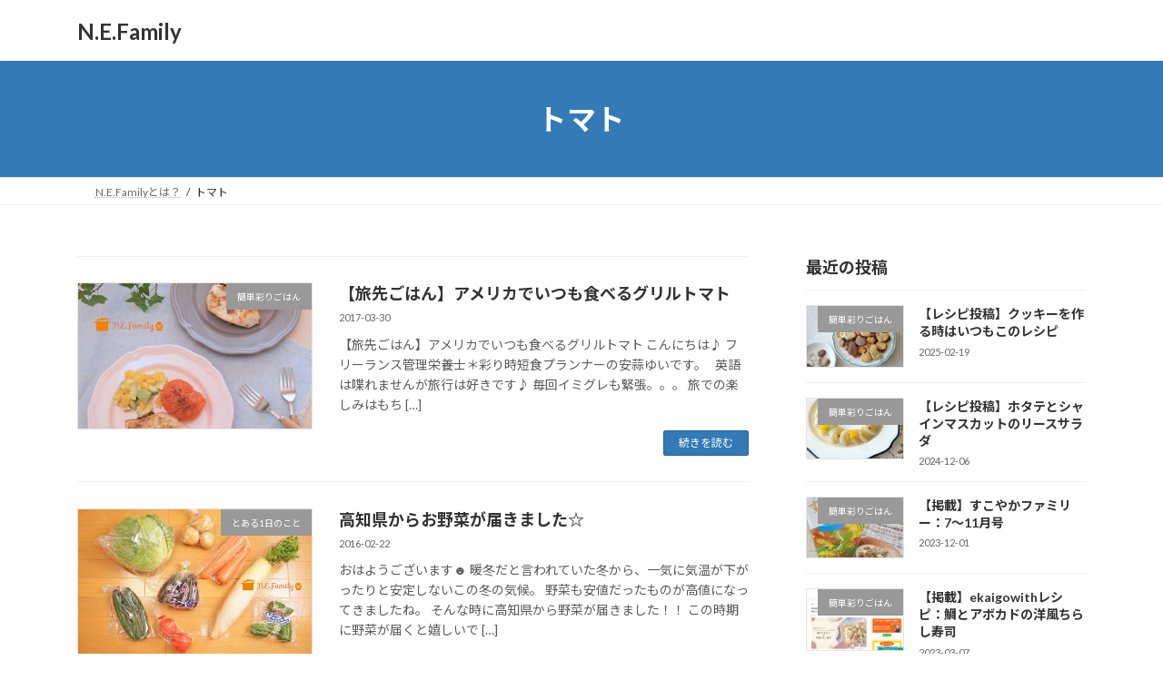

--- FILE ---
content_type: text/html; charset=UTF-8
request_url: https://yui.cooking/tag/%E3%83%88%E3%83%9E%E3%83%88/
body_size: 13300
content:
<!DOCTYPE html>
<html dir="ltr" lang="ja" prefix="og: https://ogp.me/ns#">
<head>
<meta charset="utf-8">
<meta http-equiv="X-UA-Compatible" content="IE=edge">
<meta name="viewport" content="width=device-width, initial-scale=1">
<title>トマト - N.E.Family</title>
	<style>img:is([sizes="auto" i], [sizes^="auto," i]) { contain-intrinsic-size: 3000px 1500px }</style>
	
		<!-- All in One SEO 4.8.0 - aioseo.com -->
	<meta name="robots" content="max-image-preview:large" />
	<link rel="canonical" href="https://yui.cooking/tag/%e3%83%88%e3%83%9e%e3%83%88/" />
	<meta name="generator" content="All in One SEO (AIOSEO) 4.8.0" />
		<script type="application/ld+json" class="aioseo-schema">
			{"@context":"https:\/\/schema.org","@graph":[{"@type":"BreadcrumbList","@id":"https:\/\/yui.cooking\/tag\/%E3%83%88%E3%83%9E%E3%83%88\/#breadcrumblist","itemListElement":[{"@type":"ListItem","@id":"https:\/\/yui.cooking\/#listItem","position":1,"name":"\u5bb6","item":"https:\/\/yui.cooking\/","nextItem":{"@type":"ListItem","@id":"https:\/\/yui.cooking\/tag\/%e3%83%88%e3%83%9e%e3%83%88\/#listItem","name":"\u30c8\u30de\u30c8"}},{"@type":"ListItem","@id":"https:\/\/yui.cooking\/tag\/%e3%83%88%e3%83%9e%e3%83%88\/#listItem","position":2,"name":"\u30c8\u30de\u30c8","previousItem":{"@type":"ListItem","@id":"https:\/\/yui.cooking\/#listItem","name":"\u5bb6"}}]},{"@type":"CollectionPage","@id":"https:\/\/yui.cooking\/tag\/%E3%83%88%E3%83%9E%E3%83%88\/#collectionpage","url":"https:\/\/yui.cooking\/tag\/%E3%83%88%E3%83%9E%E3%83%88\/","name":"\u30c8\u30de\u30c8 - N.E.Family","inLanguage":"ja","isPartOf":{"@id":"https:\/\/yui.cooking\/#website"},"breadcrumb":{"@id":"https:\/\/yui.cooking\/tag\/%E3%83%88%E3%83%9E%E3%83%88\/#breadcrumblist"}},{"@type":"Organization","@id":"https:\/\/yui.cooking\/#organization","name":"N.E.Family","description":"\u7c21\u5358\u5f69\u308a\u3054\u306f\u3093","url":"https:\/\/yui.cooking\/"},{"@type":"WebSite","@id":"https:\/\/yui.cooking\/#website","url":"https:\/\/yui.cooking\/","name":"N.E.Family","description":"\u7c21\u5358\u5f69\u308a\u3054\u306f\u3093","inLanguage":"ja","publisher":{"@id":"https:\/\/yui.cooking\/#organization"}}]}
		</script>
		<!-- All in One SEO -->

<link rel="alternate" type="application/rss+xml" title="N.E.Family &raquo; フィード" href="https://yui.cooking/feed/" />
<link rel="alternate" type="application/rss+xml" title="N.E.Family &raquo; コメントフィード" href="https://yui.cooking/comments/feed/" />
<link rel="alternate" type="application/rss+xml" title="N.E.Family &raquo; トマト タグのフィード" href="https://yui.cooking/tag/%e3%83%88%e3%83%9e%e3%83%88/feed/" />
		<!-- This site uses the Google Analytics by MonsterInsights plugin v9.11.1 - Using Analytics tracking - https://www.monsterinsights.com/ -->
							<script src="//www.googletagmanager.com/gtag/js?id=G-5NPGKC1HT5"  data-cfasync="false" data-wpfc-render="false" type="text/javascript" async></script>
			<script data-cfasync="false" data-wpfc-render="false" type="text/javascript">
				var mi_version = '9.11.1';
				var mi_track_user = true;
				var mi_no_track_reason = '';
								var MonsterInsightsDefaultLocations = {"page_location":"https:\/\/yui.cooking\/tag\/%E3%83%88%E3%83%9E%E3%83%88\/"};
								if ( typeof MonsterInsightsPrivacyGuardFilter === 'function' ) {
					var MonsterInsightsLocations = (typeof MonsterInsightsExcludeQuery === 'object') ? MonsterInsightsPrivacyGuardFilter( MonsterInsightsExcludeQuery ) : MonsterInsightsPrivacyGuardFilter( MonsterInsightsDefaultLocations );
				} else {
					var MonsterInsightsLocations = (typeof MonsterInsightsExcludeQuery === 'object') ? MonsterInsightsExcludeQuery : MonsterInsightsDefaultLocations;
				}

								var disableStrs = [
										'ga-disable-G-5NPGKC1HT5',
									];

				/* Function to detect opted out users */
				function __gtagTrackerIsOptedOut() {
					for (var index = 0; index < disableStrs.length; index++) {
						if (document.cookie.indexOf(disableStrs[index] + '=true') > -1) {
							return true;
						}
					}

					return false;
				}

				/* Disable tracking if the opt-out cookie exists. */
				if (__gtagTrackerIsOptedOut()) {
					for (var index = 0; index < disableStrs.length; index++) {
						window[disableStrs[index]] = true;
					}
				}

				/* Opt-out function */
				function __gtagTrackerOptout() {
					for (var index = 0; index < disableStrs.length; index++) {
						document.cookie = disableStrs[index] + '=true; expires=Thu, 31 Dec 2099 23:59:59 UTC; path=/';
						window[disableStrs[index]] = true;
					}
				}

				if ('undefined' === typeof gaOptout) {
					function gaOptout() {
						__gtagTrackerOptout();
					}
				}
								window.dataLayer = window.dataLayer || [];

				window.MonsterInsightsDualTracker = {
					helpers: {},
					trackers: {},
				};
				if (mi_track_user) {
					function __gtagDataLayer() {
						dataLayer.push(arguments);
					}

					function __gtagTracker(type, name, parameters) {
						if (!parameters) {
							parameters = {};
						}

						if (parameters.send_to) {
							__gtagDataLayer.apply(null, arguments);
							return;
						}

						if (type === 'event') {
														parameters.send_to = monsterinsights_frontend.v4_id;
							var hookName = name;
							if (typeof parameters['event_category'] !== 'undefined') {
								hookName = parameters['event_category'] + ':' + name;
							}

							if (typeof MonsterInsightsDualTracker.trackers[hookName] !== 'undefined') {
								MonsterInsightsDualTracker.trackers[hookName](parameters);
							} else {
								__gtagDataLayer('event', name, parameters);
							}
							
						} else {
							__gtagDataLayer.apply(null, arguments);
						}
					}

					__gtagTracker('js', new Date());
					__gtagTracker('set', {
						'developer_id.dZGIzZG': true,
											});
					if ( MonsterInsightsLocations.page_location ) {
						__gtagTracker('set', MonsterInsightsLocations);
					}
										__gtagTracker('config', 'G-5NPGKC1HT5', {"forceSSL":"true","link_attribution":"true"} );
										window.gtag = __gtagTracker;										(function () {
						/* https://developers.google.com/analytics/devguides/collection/analyticsjs/ */
						/* ga and __gaTracker compatibility shim. */
						var noopfn = function () {
							return null;
						};
						var newtracker = function () {
							return new Tracker();
						};
						var Tracker = function () {
							return null;
						};
						var p = Tracker.prototype;
						p.get = noopfn;
						p.set = noopfn;
						p.send = function () {
							var args = Array.prototype.slice.call(arguments);
							args.unshift('send');
							__gaTracker.apply(null, args);
						};
						var __gaTracker = function () {
							var len = arguments.length;
							if (len === 0) {
								return;
							}
							var f = arguments[len - 1];
							if (typeof f !== 'object' || f === null || typeof f.hitCallback !== 'function') {
								if ('send' === arguments[0]) {
									var hitConverted, hitObject = false, action;
									if ('event' === arguments[1]) {
										if ('undefined' !== typeof arguments[3]) {
											hitObject = {
												'eventAction': arguments[3],
												'eventCategory': arguments[2],
												'eventLabel': arguments[4],
												'value': arguments[5] ? arguments[5] : 1,
											}
										}
									}
									if ('pageview' === arguments[1]) {
										if ('undefined' !== typeof arguments[2]) {
											hitObject = {
												'eventAction': 'page_view',
												'page_path': arguments[2],
											}
										}
									}
									if (typeof arguments[2] === 'object') {
										hitObject = arguments[2];
									}
									if (typeof arguments[5] === 'object') {
										Object.assign(hitObject, arguments[5]);
									}
									if ('undefined' !== typeof arguments[1].hitType) {
										hitObject = arguments[1];
										if ('pageview' === hitObject.hitType) {
											hitObject.eventAction = 'page_view';
										}
									}
									if (hitObject) {
										action = 'timing' === arguments[1].hitType ? 'timing_complete' : hitObject.eventAction;
										hitConverted = mapArgs(hitObject);
										__gtagTracker('event', action, hitConverted);
									}
								}
								return;
							}

							function mapArgs(args) {
								var arg, hit = {};
								var gaMap = {
									'eventCategory': 'event_category',
									'eventAction': 'event_action',
									'eventLabel': 'event_label',
									'eventValue': 'event_value',
									'nonInteraction': 'non_interaction',
									'timingCategory': 'event_category',
									'timingVar': 'name',
									'timingValue': 'value',
									'timingLabel': 'event_label',
									'page': 'page_path',
									'location': 'page_location',
									'title': 'page_title',
									'referrer' : 'page_referrer',
								};
								for (arg in args) {
																		if (!(!args.hasOwnProperty(arg) || !gaMap.hasOwnProperty(arg))) {
										hit[gaMap[arg]] = args[arg];
									} else {
										hit[arg] = args[arg];
									}
								}
								return hit;
							}

							try {
								f.hitCallback();
							} catch (ex) {
							}
						};
						__gaTracker.create = newtracker;
						__gaTracker.getByName = newtracker;
						__gaTracker.getAll = function () {
							return [];
						};
						__gaTracker.remove = noopfn;
						__gaTracker.loaded = true;
						window['__gaTracker'] = __gaTracker;
					})();
									} else {
										console.log("");
					(function () {
						function __gtagTracker() {
							return null;
						}

						window['__gtagTracker'] = __gtagTracker;
						window['gtag'] = __gtagTracker;
					})();
									}
			</script>
							<!-- / Google Analytics by MonsterInsights -->
		<script type="text/javascript">
/* <![CDATA[ */
window._wpemojiSettings = {"baseUrl":"https:\/\/s.w.org\/images\/core\/emoji\/16.0.1\/72x72\/","ext":".png","svgUrl":"https:\/\/s.w.org\/images\/core\/emoji\/16.0.1\/svg\/","svgExt":".svg","source":{"concatemoji":"https:\/\/yui.cooking\/wp-includes\/js\/wp-emoji-release.min.js?ver=6.8.3"}};
/*! This file is auto-generated */
!function(s,n){var o,i,e;function c(e){try{var t={supportTests:e,timestamp:(new Date).valueOf()};sessionStorage.setItem(o,JSON.stringify(t))}catch(e){}}function p(e,t,n){e.clearRect(0,0,e.canvas.width,e.canvas.height),e.fillText(t,0,0);var t=new Uint32Array(e.getImageData(0,0,e.canvas.width,e.canvas.height).data),a=(e.clearRect(0,0,e.canvas.width,e.canvas.height),e.fillText(n,0,0),new Uint32Array(e.getImageData(0,0,e.canvas.width,e.canvas.height).data));return t.every(function(e,t){return e===a[t]})}function u(e,t){e.clearRect(0,0,e.canvas.width,e.canvas.height),e.fillText(t,0,0);for(var n=e.getImageData(16,16,1,1),a=0;a<n.data.length;a++)if(0!==n.data[a])return!1;return!0}function f(e,t,n,a){switch(t){case"flag":return n(e,"\ud83c\udff3\ufe0f\u200d\u26a7\ufe0f","\ud83c\udff3\ufe0f\u200b\u26a7\ufe0f")?!1:!n(e,"\ud83c\udde8\ud83c\uddf6","\ud83c\udde8\u200b\ud83c\uddf6")&&!n(e,"\ud83c\udff4\udb40\udc67\udb40\udc62\udb40\udc65\udb40\udc6e\udb40\udc67\udb40\udc7f","\ud83c\udff4\u200b\udb40\udc67\u200b\udb40\udc62\u200b\udb40\udc65\u200b\udb40\udc6e\u200b\udb40\udc67\u200b\udb40\udc7f");case"emoji":return!a(e,"\ud83e\udedf")}return!1}function g(e,t,n,a){var r="undefined"!=typeof WorkerGlobalScope&&self instanceof WorkerGlobalScope?new OffscreenCanvas(300,150):s.createElement("canvas"),o=r.getContext("2d",{willReadFrequently:!0}),i=(o.textBaseline="top",o.font="600 32px Arial",{});return e.forEach(function(e){i[e]=t(o,e,n,a)}),i}function t(e){var t=s.createElement("script");t.src=e,t.defer=!0,s.head.appendChild(t)}"undefined"!=typeof Promise&&(o="wpEmojiSettingsSupports",i=["flag","emoji"],n.supports={everything:!0,everythingExceptFlag:!0},e=new Promise(function(e){s.addEventListener("DOMContentLoaded",e,{once:!0})}),new Promise(function(t){var n=function(){try{var e=JSON.parse(sessionStorage.getItem(o));if("object"==typeof e&&"number"==typeof e.timestamp&&(new Date).valueOf()<e.timestamp+604800&&"object"==typeof e.supportTests)return e.supportTests}catch(e){}return null}();if(!n){if("undefined"!=typeof Worker&&"undefined"!=typeof OffscreenCanvas&&"undefined"!=typeof URL&&URL.createObjectURL&&"undefined"!=typeof Blob)try{var e="postMessage("+g.toString()+"("+[JSON.stringify(i),f.toString(),p.toString(),u.toString()].join(",")+"));",a=new Blob([e],{type:"text/javascript"}),r=new Worker(URL.createObjectURL(a),{name:"wpTestEmojiSupports"});return void(r.onmessage=function(e){c(n=e.data),r.terminate(),t(n)})}catch(e){}c(n=g(i,f,p,u))}t(n)}).then(function(e){for(var t in e)n.supports[t]=e[t],n.supports.everything=n.supports.everything&&n.supports[t],"flag"!==t&&(n.supports.everythingExceptFlag=n.supports.everythingExceptFlag&&n.supports[t]);n.supports.everythingExceptFlag=n.supports.everythingExceptFlag&&!n.supports.flag,n.DOMReady=!1,n.readyCallback=function(){n.DOMReady=!0}}).then(function(){return e}).then(function(){var e;n.supports.everything||(n.readyCallback(),(e=n.source||{}).concatemoji?t(e.concatemoji):e.wpemoji&&e.twemoji&&(t(e.twemoji),t(e.wpemoji)))}))}((window,document),window._wpemojiSettings);
/* ]]> */
</script>
<link rel='stylesheet' id='sbi_styles-css' href='https://yui.cooking/wp-content/plugins/instagram-feed/css/sbi-styles.min.css?ver=6.7.1' type='text/css' media='all' />
<style id='wp-emoji-styles-inline-css' type='text/css'>

	img.wp-smiley, img.emoji {
		display: inline !important;
		border: none !important;
		box-shadow: none !important;
		height: 1em !important;
		width: 1em !important;
		margin: 0 0.07em !important;
		vertical-align: -0.1em !important;
		background: none !important;
		padding: 0 !important;
	}
</style>
<link rel='stylesheet' id='wp-block-library-css' href='https://yui.cooking/wp-includes/css/dist/block-library/style.min.css?ver=6.8.3' type='text/css' media='all' />
<style id='wp-block-library-inline-css' type='text/css'>
/* VK Color Palettes */:root{ --vk-color-primary:#337ab7}:root .has-vk-color-primary-color { color:var(--vk-color-primary); }:root .has-vk-color-primary-background-color { background-color:var(--vk-color-primary); }:root{ --vk-color-primary-dark:#296292}:root .has-vk-color-primary-dark-color { color:var(--vk-color-primary-dark); }:root .has-vk-color-primary-dark-background-color { background-color:var(--vk-color-primary-dark); }:root{ --vk-color-primary-vivid:#3886c9}:root .has-vk-color-primary-vivid-color { color:var(--vk-color-primary-vivid); }:root .has-vk-color-primary-vivid-background-color { background-color:var(--vk-color-primary-vivid); }
</style>
<style id='classic-theme-styles-inline-css' type='text/css'>
/*! This file is auto-generated */
.wp-block-button__link{color:#fff;background-color:#32373c;border-radius:9999px;box-shadow:none;text-decoration:none;padding:calc(.667em + 2px) calc(1.333em + 2px);font-size:1.125em}.wp-block-file__button{background:#32373c;color:#fff;text-decoration:none}
</style>
<style id='global-styles-inline-css' type='text/css'>
:root{--wp--preset--aspect-ratio--square: 1;--wp--preset--aspect-ratio--4-3: 4/3;--wp--preset--aspect-ratio--3-4: 3/4;--wp--preset--aspect-ratio--3-2: 3/2;--wp--preset--aspect-ratio--2-3: 2/3;--wp--preset--aspect-ratio--16-9: 16/9;--wp--preset--aspect-ratio--9-16: 9/16;--wp--preset--color--black: #000000;--wp--preset--color--cyan-bluish-gray: #abb8c3;--wp--preset--color--white: #ffffff;--wp--preset--color--pale-pink: #f78da7;--wp--preset--color--vivid-red: #cf2e2e;--wp--preset--color--luminous-vivid-orange: #ff6900;--wp--preset--color--luminous-vivid-amber: #fcb900;--wp--preset--color--light-green-cyan: #7bdcb5;--wp--preset--color--vivid-green-cyan: #00d084;--wp--preset--color--pale-cyan-blue: #8ed1fc;--wp--preset--color--vivid-cyan-blue: #0693e3;--wp--preset--color--vivid-purple: #9b51e0;--wp--preset--gradient--vivid-cyan-blue-to-vivid-purple: linear-gradient(135deg,rgba(6,147,227,1) 0%,rgb(155,81,224) 100%);--wp--preset--gradient--light-green-cyan-to-vivid-green-cyan: linear-gradient(135deg,rgb(122,220,180) 0%,rgb(0,208,130) 100%);--wp--preset--gradient--luminous-vivid-amber-to-luminous-vivid-orange: linear-gradient(135deg,rgba(252,185,0,1) 0%,rgba(255,105,0,1) 100%);--wp--preset--gradient--luminous-vivid-orange-to-vivid-red: linear-gradient(135deg,rgba(255,105,0,1) 0%,rgb(207,46,46) 100%);--wp--preset--gradient--very-light-gray-to-cyan-bluish-gray: linear-gradient(135deg,rgb(238,238,238) 0%,rgb(169,184,195) 100%);--wp--preset--gradient--cool-to-warm-spectrum: linear-gradient(135deg,rgb(74,234,220) 0%,rgb(151,120,209) 20%,rgb(207,42,186) 40%,rgb(238,44,130) 60%,rgb(251,105,98) 80%,rgb(254,248,76) 100%);--wp--preset--gradient--blush-light-purple: linear-gradient(135deg,rgb(255,206,236) 0%,rgb(152,150,240) 100%);--wp--preset--gradient--blush-bordeaux: linear-gradient(135deg,rgb(254,205,165) 0%,rgb(254,45,45) 50%,rgb(107,0,62) 100%);--wp--preset--gradient--luminous-dusk: linear-gradient(135deg,rgb(255,203,112) 0%,rgb(199,81,192) 50%,rgb(65,88,208) 100%);--wp--preset--gradient--pale-ocean: linear-gradient(135deg,rgb(255,245,203) 0%,rgb(182,227,212) 50%,rgb(51,167,181) 100%);--wp--preset--gradient--electric-grass: linear-gradient(135deg,rgb(202,248,128) 0%,rgb(113,206,126) 100%);--wp--preset--gradient--midnight: linear-gradient(135deg,rgb(2,3,129) 0%,rgb(40,116,252) 100%);--wp--preset--gradient--vivid-green-cyan-to-vivid-cyan-blue: linear-gradient(135deg,rgba(0,208,132,1) 0%,rgba(6,147,227,1) 100%);--wp--preset--font-size--small: 14px;--wp--preset--font-size--medium: 20px;--wp--preset--font-size--large: 24px;--wp--preset--font-size--x-large: 42px;--wp--preset--font-size--regular: 16px;--wp--preset--font-size--huge: 36px;--wp--preset--spacing--20: 0.44rem;--wp--preset--spacing--30: 0.67rem;--wp--preset--spacing--40: 1rem;--wp--preset--spacing--50: 1.5rem;--wp--preset--spacing--60: 2.25rem;--wp--preset--spacing--70: 3.38rem;--wp--preset--spacing--80: 5.06rem;--wp--preset--shadow--natural: 6px 6px 9px rgba(0, 0, 0, 0.2);--wp--preset--shadow--deep: 12px 12px 50px rgba(0, 0, 0, 0.4);--wp--preset--shadow--sharp: 6px 6px 0px rgba(0, 0, 0, 0.2);--wp--preset--shadow--outlined: 6px 6px 0px -3px rgba(255, 255, 255, 1), 6px 6px rgba(0, 0, 0, 1);--wp--preset--shadow--crisp: 6px 6px 0px rgba(0, 0, 0, 1);}:where(.is-layout-flex){gap: 0.5em;}:where(.is-layout-grid){gap: 0.5em;}body .is-layout-flex{display: flex;}.is-layout-flex{flex-wrap: wrap;align-items: center;}.is-layout-flex > :is(*, div){margin: 0;}body .is-layout-grid{display: grid;}.is-layout-grid > :is(*, div){margin: 0;}:where(.wp-block-columns.is-layout-flex){gap: 2em;}:where(.wp-block-columns.is-layout-grid){gap: 2em;}:where(.wp-block-post-template.is-layout-flex){gap: 1.25em;}:where(.wp-block-post-template.is-layout-grid){gap: 1.25em;}.has-black-color{color: var(--wp--preset--color--black) !important;}.has-cyan-bluish-gray-color{color: var(--wp--preset--color--cyan-bluish-gray) !important;}.has-white-color{color: var(--wp--preset--color--white) !important;}.has-pale-pink-color{color: var(--wp--preset--color--pale-pink) !important;}.has-vivid-red-color{color: var(--wp--preset--color--vivid-red) !important;}.has-luminous-vivid-orange-color{color: var(--wp--preset--color--luminous-vivid-orange) !important;}.has-luminous-vivid-amber-color{color: var(--wp--preset--color--luminous-vivid-amber) !important;}.has-light-green-cyan-color{color: var(--wp--preset--color--light-green-cyan) !important;}.has-vivid-green-cyan-color{color: var(--wp--preset--color--vivid-green-cyan) !important;}.has-pale-cyan-blue-color{color: var(--wp--preset--color--pale-cyan-blue) !important;}.has-vivid-cyan-blue-color{color: var(--wp--preset--color--vivid-cyan-blue) !important;}.has-vivid-purple-color{color: var(--wp--preset--color--vivid-purple) !important;}.has-black-background-color{background-color: var(--wp--preset--color--black) !important;}.has-cyan-bluish-gray-background-color{background-color: var(--wp--preset--color--cyan-bluish-gray) !important;}.has-white-background-color{background-color: var(--wp--preset--color--white) !important;}.has-pale-pink-background-color{background-color: var(--wp--preset--color--pale-pink) !important;}.has-vivid-red-background-color{background-color: var(--wp--preset--color--vivid-red) !important;}.has-luminous-vivid-orange-background-color{background-color: var(--wp--preset--color--luminous-vivid-orange) !important;}.has-luminous-vivid-amber-background-color{background-color: var(--wp--preset--color--luminous-vivid-amber) !important;}.has-light-green-cyan-background-color{background-color: var(--wp--preset--color--light-green-cyan) !important;}.has-vivid-green-cyan-background-color{background-color: var(--wp--preset--color--vivid-green-cyan) !important;}.has-pale-cyan-blue-background-color{background-color: var(--wp--preset--color--pale-cyan-blue) !important;}.has-vivid-cyan-blue-background-color{background-color: var(--wp--preset--color--vivid-cyan-blue) !important;}.has-vivid-purple-background-color{background-color: var(--wp--preset--color--vivid-purple) !important;}.has-black-border-color{border-color: var(--wp--preset--color--black) !important;}.has-cyan-bluish-gray-border-color{border-color: var(--wp--preset--color--cyan-bluish-gray) !important;}.has-white-border-color{border-color: var(--wp--preset--color--white) !important;}.has-pale-pink-border-color{border-color: var(--wp--preset--color--pale-pink) !important;}.has-vivid-red-border-color{border-color: var(--wp--preset--color--vivid-red) !important;}.has-luminous-vivid-orange-border-color{border-color: var(--wp--preset--color--luminous-vivid-orange) !important;}.has-luminous-vivid-amber-border-color{border-color: var(--wp--preset--color--luminous-vivid-amber) !important;}.has-light-green-cyan-border-color{border-color: var(--wp--preset--color--light-green-cyan) !important;}.has-vivid-green-cyan-border-color{border-color: var(--wp--preset--color--vivid-green-cyan) !important;}.has-pale-cyan-blue-border-color{border-color: var(--wp--preset--color--pale-cyan-blue) !important;}.has-vivid-cyan-blue-border-color{border-color: var(--wp--preset--color--vivid-cyan-blue) !important;}.has-vivid-purple-border-color{border-color: var(--wp--preset--color--vivid-purple) !important;}.has-vivid-cyan-blue-to-vivid-purple-gradient-background{background: var(--wp--preset--gradient--vivid-cyan-blue-to-vivid-purple) !important;}.has-light-green-cyan-to-vivid-green-cyan-gradient-background{background: var(--wp--preset--gradient--light-green-cyan-to-vivid-green-cyan) !important;}.has-luminous-vivid-amber-to-luminous-vivid-orange-gradient-background{background: var(--wp--preset--gradient--luminous-vivid-amber-to-luminous-vivid-orange) !important;}.has-luminous-vivid-orange-to-vivid-red-gradient-background{background: var(--wp--preset--gradient--luminous-vivid-orange-to-vivid-red) !important;}.has-very-light-gray-to-cyan-bluish-gray-gradient-background{background: var(--wp--preset--gradient--very-light-gray-to-cyan-bluish-gray) !important;}.has-cool-to-warm-spectrum-gradient-background{background: var(--wp--preset--gradient--cool-to-warm-spectrum) !important;}.has-blush-light-purple-gradient-background{background: var(--wp--preset--gradient--blush-light-purple) !important;}.has-blush-bordeaux-gradient-background{background: var(--wp--preset--gradient--blush-bordeaux) !important;}.has-luminous-dusk-gradient-background{background: var(--wp--preset--gradient--luminous-dusk) !important;}.has-pale-ocean-gradient-background{background: var(--wp--preset--gradient--pale-ocean) !important;}.has-electric-grass-gradient-background{background: var(--wp--preset--gradient--electric-grass) !important;}.has-midnight-gradient-background{background: var(--wp--preset--gradient--midnight) !important;}.has-small-font-size{font-size: var(--wp--preset--font-size--small) !important;}.has-medium-font-size{font-size: var(--wp--preset--font-size--medium) !important;}.has-large-font-size{font-size: var(--wp--preset--font-size--large) !important;}.has-x-large-font-size{font-size: var(--wp--preset--font-size--x-large) !important;}
:where(.wp-block-post-template.is-layout-flex){gap: 1.25em;}:where(.wp-block-post-template.is-layout-grid){gap: 1.25em;}
:where(.wp-block-columns.is-layout-flex){gap: 2em;}:where(.wp-block-columns.is-layout-grid){gap: 2em;}
:root :where(.wp-block-pullquote){font-size: 1.5em;line-height: 1.6;}
</style>
<link rel='stylesheet' id='contact-form-7-css' href='https://yui.cooking/wp-content/plugins/contact-form-7/includes/css/styles.css?ver=6.0.4' type='text/css' media='all' />
<link rel='stylesheet' id='lightning-common-style-css' href='https://yui.cooking/wp-content/themes/lightning/_g3/assets/css/style.css?ver=15.33.0' type='text/css' media='all' />
<style id='lightning-common-style-inline-css' type='text/css'>
/* Lightning */:root {--vk-color-primary:#337ab7;--vk-color-primary-dark:#296292;--vk-color-primary-vivid:#3886c9;--g_nav_main_acc_icon_open_url:url(https://yui.cooking/wp-content/themes/lightning/_g3/inc/vk-mobile-nav/package/images/vk-menu-acc-icon-open-black.svg);--g_nav_main_acc_icon_close_url: url(https://yui.cooking/wp-content/themes/lightning/_g3/inc/vk-mobile-nav/package/images/vk-menu-close-black.svg);--g_nav_sub_acc_icon_open_url: url(https://yui.cooking/wp-content/themes/lightning/_g3/inc/vk-mobile-nav/package/images/vk-menu-acc-icon-open-white.svg);--g_nav_sub_acc_icon_close_url: url(https://yui.cooking/wp-content/themes/lightning/_g3/inc/vk-mobile-nav/package/images/vk-menu-close-white.svg);}
:root{--swiper-navigation-color: #fff;}
/* vk-mobile-nav */:root {--vk-mobile-nav-menu-btn-bg-src: url("https://yui.cooking/wp-content/themes/lightning/_g3/inc/vk-mobile-nav/package/images/vk-menu-btn-black.svg");--vk-mobile-nav-menu-btn-close-bg-src: url("https://yui.cooking/wp-content/themes/lightning/_g3/inc/vk-mobile-nav/package/images/vk-menu-close-black.svg");--vk-menu-acc-icon-open-black-bg-src: url("https://yui.cooking/wp-content/themes/lightning/_g3/inc/vk-mobile-nav/package/images/vk-menu-acc-icon-open-black.svg");--vk-menu-acc-icon-open-white-bg-src: url("https://yui.cooking/wp-content/themes/lightning/_g3/inc/vk-mobile-nav/package/images/vk-menu-acc-icon-open-white.svg");--vk-menu-acc-icon-close-black-bg-src: url("https://yui.cooking/wp-content/themes/lightning/_g3/inc/vk-mobile-nav/package/images/vk-menu-close-black.svg");--vk-menu-acc-icon-close-white-bg-src: url("https://yui.cooking/wp-content/themes/lightning/_g3/inc/vk-mobile-nav/package/images/vk-menu-close-white.svg");}
</style>
<link rel='stylesheet' id='lightning-design-style-css' href='https://yui.cooking/wp-content/themes/lightning/_g3/design-skin/origin3/css/style.css?ver=15.33.0' type='text/css' media='all' />
<style id='lightning-design-style-inline-css' type='text/css'>
.tagcloud a:before { font-family: "Font Awesome 7 Free";content: "\f02b";font-weight: bold; }
</style>
<link rel='stylesheet' id='vk-swiper-style-css' href='https://yui.cooking/wp-content/themes/lightning/vendor/vektor-inc/vk-swiper/src/assets/css/swiper-bundle.min.css?ver=11.0.2' type='text/css' media='all' />
<link rel='stylesheet' id='vk-blog-card-css' href='https://yui.cooking/wp-content/themes/lightning/_g3/inc/vk-wp-oembed-blog-card/package/css/blog-card.css?ver=6.8.3' type='text/css' media='all' />
<link rel='stylesheet' id='lightning-theme-style-css' href='https://yui.cooking/wp-content/themes/lightning/style.css?ver=15.33.0' type='text/css' media='all' />
<link rel='stylesheet' id='vk-font-awesome-css' href='https://yui.cooking/wp-content/themes/lightning/vendor/vektor-inc/font-awesome-versions/src/font-awesome/css/all.min.css?ver=7.1.0' type='text/css' media='all' />
<style id='akismet-widget-style-inline-css' type='text/css'>

			.a-stats {
				--akismet-color-mid-green: #357b49;
				--akismet-color-white: #fff;
				--akismet-color-light-grey: #f6f7f7;

				max-width: 350px;
				width: auto;
			}

			.a-stats * {
				all: unset;
				box-sizing: border-box;
			}

			.a-stats strong {
				font-weight: 600;
			}

			.a-stats a.a-stats__link,
			.a-stats a.a-stats__link:visited,
			.a-stats a.a-stats__link:active {
				background: var(--akismet-color-mid-green);
				border: none;
				box-shadow: none;
				border-radius: 8px;
				color: var(--akismet-color-white);
				cursor: pointer;
				display: block;
				font-family: -apple-system, BlinkMacSystemFont, 'Segoe UI', 'Roboto', 'Oxygen-Sans', 'Ubuntu', 'Cantarell', 'Helvetica Neue', sans-serif;
				font-weight: 500;
				padding: 12px;
				text-align: center;
				text-decoration: none;
				transition: all 0.2s ease;
			}

			/* Extra specificity to deal with TwentyTwentyOne focus style */
			.widget .a-stats a.a-stats__link:focus {
				background: var(--akismet-color-mid-green);
				color: var(--akismet-color-white);
				text-decoration: none;
			}

			.a-stats a.a-stats__link:hover {
				filter: brightness(110%);
				box-shadow: 0 4px 12px rgba(0, 0, 0, 0.06), 0 0 2px rgba(0, 0, 0, 0.16);
			}

			.a-stats .count {
				color: var(--akismet-color-white);
				display: block;
				font-size: 1.5em;
				line-height: 1.4;
				padding: 0 13px;
				white-space: nowrap;
			}
		
</style>
<script type="text/javascript" src="https://yui.cooking/wp-content/plugins/google-analytics-for-wordpress/assets/js/frontend-gtag.min.js?ver=9.11.1" id="monsterinsights-frontend-script-js" async="async" data-wp-strategy="async"></script>
<script data-cfasync="false" data-wpfc-render="false" type="text/javascript" id='monsterinsights-frontend-script-js-extra'>/* <![CDATA[ */
var monsterinsights_frontend = {"js_events_tracking":"true","download_extensions":"doc,pdf,ppt,zip,xls,docx,pptx,xlsx","inbound_paths":"[{\"path\":\"\\\/go\\\/\",\"label\":\"affiliate\"},{\"path\":\"\\\/recommend\\\/\",\"label\":\"affiliate\"}]","home_url":"https:\/\/yui.cooking","hash_tracking":"false","v4_id":"G-5NPGKC1HT5"};/* ]]> */
</script>
<link rel="https://api.w.org/" href="https://yui.cooking/wp-json/" /><link rel="alternate" title="JSON" type="application/json" href="https://yui.cooking/wp-json/wp/v2/tags/96" /><link rel="EditURI" type="application/rsd+xml" title="RSD" href="https://yui.cooking/xmlrpc.php?rsd" />
<meta name="generator" content="WordPress 6.8.3" />
<link rel="icon" href="https://yui.cooking/wp-content/uploads/2018/06/cropped-webカット-1-32x32.png" sizes="32x32" />
<link rel="icon" href="https://yui.cooking/wp-content/uploads/2018/06/cropped-webカット-1-192x192.png" sizes="192x192" />
<link rel="apple-touch-icon" href="https://yui.cooking/wp-content/uploads/2018/06/cropped-webカット-1-180x180.png" />
<meta name="msapplication-TileImage" content="https://yui.cooking/wp-content/uploads/2018/06/cropped-webカット-1-270x270.png" />
</head>
<body class="archive tag tag-96 wp-embed-responsive wp-theme-lightning sidebar-fix sidebar-fix-priority-top device-pc fa_v7_css">
<a class="skip-link screen-reader-text" href="#main">コンテンツへスキップ</a>
<a class="skip-link screen-reader-text" href="#vk-mobile-nav">ナビゲーションに移動</a>

<header id="site-header" class="site-header site-header--layout--nav-float">
		<div id="site-header-container" class="site-header-container container">

				<div class="site-header-logo">
		<a href="https://yui.cooking/">
			<span>N.E.Family</span>
		</a>
		</div>

		
			</div>
	</header>



	<div class="page-header"><div class="page-header-inner container">
<h1 class="page-header-title">トマト</h1></div></div><!-- [ /.page-header ] -->

	<!-- [ #breadcrumb ] --><div id="breadcrumb" class="breadcrumb"><div class="container"><ol class="breadcrumb-list" itemscope itemtype="https://schema.org/BreadcrumbList"><li class="breadcrumb-list__item breadcrumb-list__item--home" itemprop="itemListElement" itemscope itemtype="http://schema.org/ListItem"><a href="https://yui.cooking" itemprop="item"><i class="fas fa-fw fa-home"></i><span itemprop="name">N.E.Familyとは？</span></a><meta itemprop="position" content="1" /></li><li class="breadcrumb-list__item" itemprop="itemListElement" itemscope itemtype="http://schema.org/ListItem"><span itemprop="name">トマト</span><meta itemprop="position" content="2" /></li></ol></div></div><!-- [ /#breadcrumb ] -->


<div class="site-body">
		<div class="site-body-container container">

		<div class="main-section main-section--col--two" id="main" role="main">
			
			

	
	<div class="post-list vk_posts vk_posts-mainSection">

		<div id="post-1244" class="vk_post vk_post-postType-post media vk_post-col-xs-12 vk_post-col-sm-12 vk_post-col-lg-12 vk_post-btn-display post-1244 post type-post status-publish format-standard has-post-thumbnail hentry category-7 tag-36 tag-96 tag-224"><div class="vk_post_imgOuter media-img" style="background-image:url(https://yui.cooking/wp-content/uploads/2017/03/DSC06987　ロゴ-683x1024.jpg)"><a href="https://yui.cooking/2017/03/30/%e3%80%90%e6%97%85%e5%85%88%e3%81%94%e3%81%af%e3%82%93%e3%80%91%e3%82%a2%e3%83%a1%e3%83%aa%e3%82%ab%e3%81%a7%e3%81%84%e3%81%a4%e3%82%82%e9%a3%9f%e3%81%b9%e3%82%8b%e3%82%b0%e3%83%aa%e3%83%ab%e3%83%88/"><div class="card-img-overlay"><span class="vk_post_imgOuter_singleTermLabel" style="color:#fff;background-color:#999999">簡単彩りごはん</span></div><img src="https://yui.cooking/wp-content/uploads/2017/03/DSC06987　ロゴ-200x300.jpg" class="vk_post_imgOuter_img wp-post-image" sizes="(max-width: 200px) 100vw, 200px" /></a></div><!-- [ /.vk_post_imgOuter ] --><div class="vk_post_body media-body"><h5 class="vk_post_title media-title"><a href="https://yui.cooking/2017/03/30/%e3%80%90%e6%97%85%e5%85%88%e3%81%94%e3%81%af%e3%82%93%e3%80%91%e3%82%a2%e3%83%a1%e3%83%aa%e3%82%ab%e3%81%a7%e3%81%84%e3%81%a4%e3%82%82%e9%a3%9f%e3%81%b9%e3%82%8b%e3%82%b0%e3%83%aa%e3%83%ab%e3%83%88/">【旅先ごはん】アメリカでいつも食べるグリルトマト</a></h5><div class="vk_post_date media-date published">2017-03-30</div><p class="vk_post_excerpt media-text">【旅先ごはん】アメリカでいつも食べるグリルトマト こんにちは♪ フリーランス管理栄養士＊彩り時短食プランナーの安蒜ゆいです。 &nbsp; 英語は喋れませんが旅行は好きです♪ 毎回イミグレも緊張。。。 旅での楽しみはもち [&hellip;]</p><div class="vk_post_btnOuter text-right"><a class="btn btn-sm btn-primary vk_post_btn" href="https://yui.cooking/2017/03/30/%e3%80%90%e6%97%85%e5%85%88%e3%81%94%e3%81%af%e3%82%93%e3%80%91%e3%82%a2%e3%83%a1%e3%83%aa%e3%82%ab%e3%81%a7%e3%81%84%e3%81%a4%e3%82%82%e9%a3%9f%e3%81%b9%e3%82%8b%e3%82%b0%e3%83%aa%e3%83%ab%e3%83%88/">続きを読む</a></div></div><!-- [ /.media-body ] --></div><!-- [ /.media ] --><div id="post-350" class="vk_post vk_post-postType-post media vk_post-col-xs-12 vk_post-col-sm-12 vk_post-col-lg-12 vk_post-btn-display post-350 post type-post status-publish format-standard has-post-thumbnail hentry category-93 tag-39 tag-96 tag-97 tag-75 tag-95 tag-94"><div class="vk_post_imgOuter media-img" style="background-image:url(https://yui.cooking/wp-content/uploads/2016/02/DSC05240-縮小.jpg)"><a href="https://yui.cooking/2016/02/22/%e9%ab%98%e7%9f%a5%e7%9c%8c%e3%81%8b%e3%82%89%e3%81%8a%e9%87%8e%e8%8f%9c%e3%81%8c%e5%b1%8a%e3%81%8d%e3%81%be%e3%81%97%e3%81%9f%e2%98%86/"><div class="card-img-overlay"><span class="vk_post_imgOuter_singleTermLabel" style="color:#fff;background-color:#999999">とある1日のこと</span></div><img src="https://yui.cooking/wp-content/uploads/2016/02/DSC05240-縮小-300x200.jpg" class="vk_post_imgOuter_img wp-post-image" sizes="(max-width: 300px) 100vw, 300px" /></a></div><!-- [ /.vk_post_imgOuter ] --><div class="vk_post_body media-body"><h5 class="vk_post_title media-title"><a href="https://yui.cooking/2016/02/22/%e9%ab%98%e7%9f%a5%e7%9c%8c%e3%81%8b%e3%82%89%e3%81%8a%e9%87%8e%e8%8f%9c%e3%81%8c%e5%b1%8a%e3%81%8d%e3%81%be%e3%81%97%e3%81%9f%e2%98%86/">高知県からお野菜が届きました☆</a></h5><div class="vk_post_date media-date published">2016-02-22</div><p class="vk_post_excerpt media-text">おはようございます☻ 暖冬だと言われていた冬から、一気に気温が下がったりと安定しないこの冬の気候。 野菜も安値だったものが高値になってきましたね。 そんな時に高知県から野菜が届きました！！ この時期に野菜が届くと嬉しいで [&hellip;]</p><div class="vk_post_btnOuter text-right"><a class="btn btn-sm btn-primary vk_post_btn" href="https://yui.cooking/2016/02/22/%e9%ab%98%e7%9f%a5%e7%9c%8c%e3%81%8b%e3%82%89%e3%81%8a%e9%87%8e%e8%8f%9c%e3%81%8c%e5%b1%8a%e3%81%8d%e3%81%be%e3%81%97%e3%81%9f%e2%98%86/">続きを読む</a></div></div><!-- [ /.media-body ] --></div><!-- [ /.media ] -->
	</div><!-- [ /.post-list ] -->


	


					</div><!-- [ /.main-section ] -->

		<div class="sub-section sub-section--col--two">

<aside class="widget widget_media">
<h4 class="sub-section-title">最近の投稿</h4>
<div class="vk_posts">
	<div id="post-1849" class="vk_post vk_post-postType-post media vk_post-col-xs-12 vk_post-col-sm-12 vk_post-col-lg-12 vk_post-col-xl-12 post-1849 post type-post status-publish format-standard has-post-thumbnail hentry category-7 tag-24 tag-35"><div class="vk_post_imgOuter media-img" style="background-image:url(https://yui.cooking/wp-content/uploads/2025/02/DSC08945-1024x683.jpg)"><a href="https://yui.cooking/2025/02/19/%e3%80%90%e3%83%ac%e3%82%b7%e3%83%94%e6%8a%95%e7%a8%bf%e3%80%91%e3%82%af%e3%83%83%e3%82%ad%e3%83%bc%e3%82%92%e4%bd%9c%e3%82%8b%e6%99%82%e3%81%af%e3%81%84%e3%81%a4%e3%82%82%e3%81%93%e3%81%ae%e3%83%ac/"><div class="card-img-overlay"><span class="vk_post_imgOuter_singleTermLabel" style="color:#fff;background-color:#999999">簡単彩りごはん</span></div><img src="https://yui.cooking/wp-content/uploads/2025/02/DSC08945-300x200.jpg" class="vk_post_imgOuter_img wp-post-image" sizes="auto, (max-width: 300px) 100vw, 300px" /></a></div><!-- [ /.vk_post_imgOuter ] --><div class="vk_post_body media-body"><h5 class="vk_post_title media-title"><a href="https://yui.cooking/2025/02/19/%e3%80%90%e3%83%ac%e3%82%b7%e3%83%94%e6%8a%95%e7%a8%bf%e3%80%91%e3%82%af%e3%83%83%e3%82%ad%e3%83%bc%e3%82%92%e4%bd%9c%e3%82%8b%e6%99%82%e3%81%af%e3%81%84%e3%81%a4%e3%82%82%e3%81%93%e3%81%ae%e3%83%ac/">【レシピ投稿】クッキーを作る時はいつもこのレシピ</a></h5><div class="vk_post_date media-date published">2025-02-19</div></div><!-- [ /.media-body ] --></div><!-- [ /.media ] --><div id="post-1844" class="vk_post vk_post-postType-post media vk_post-col-xs-12 vk_post-col-sm-12 vk_post-col-lg-12 vk_post-col-xl-12 post-1844 post type-post status-publish format-standard has-post-thumbnail hentry category-7"><div class="vk_post_imgOuter media-img" style="background-image:url(https://yui.cooking/wp-content/uploads/2024/12/IMG_8167-768x1024.jpg)"><a href="https://yui.cooking/2024/12/06/%e3%80%90%e3%83%ac%e3%82%b7%e3%83%94%e6%8a%95%e7%a8%bf%e3%80%91%e3%83%9b%e3%82%bf%e3%83%86%e3%81%a8%e3%82%b7%e3%83%a3%e3%82%a4%e3%83%b3%e3%83%9e%e3%82%b9%e3%82%ab%e3%83%83%e3%83%88%e3%81%ae%e3%83%aa/"><div class="card-img-overlay"><span class="vk_post_imgOuter_singleTermLabel" style="color:#fff;background-color:#999999">簡単彩りごはん</span></div><img src="https://yui.cooking/wp-content/uploads/2024/12/IMG_8167-225x300.jpg" class="vk_post_imgOuter_img wp-post-image" sizes="auto, (max-width: 225px) 100vw, 225px" /></a></div><!-- [ /.vk_post_imgOuter ] --><div class="vk_post_body media-body"><h5 class="vk_post_title media-title"><a href="https://yui.cooking/2024/12/06/%e3%80%90%e3%83%ac%e3%82%b7%e3%83%94%e6%8a%95%e7%a8%bf%e3%80%91%e3%83%9b%e3%82%bf%e3%83%86%e3%81%a8%e3%82%b7%e3%83%a3%e3%82%a4%e3%83%b3%e3%83%9e%e3%82%b9%e3%82%ab%e3%83%83%e3%83%88%e3%81%ae%e3%83%aa/">【レシピ投稿】ホタテとシャインマスカットのリースサラダ</a></h5><div class="vk_post_date media-date published">2024-12-06</div></div><!-- [ /.media-body ] --></div><!-- [ /.media ] --><div id="post-1834" class="vk_post vk_post-postType-post media vk_post-col-xs-12 vk_post-col-sm-12 vk_post-col-lg-12 vk_post-col-xl-12 post-1834 post type-post status-publish format-standard has-post-thumbnail hentry category-7"><div class="vk_post_imgOuter media-img" style="background-image:url(https://yui.cooking/wp-content/uploads/2023/12/IMG_2810-1024x1024.jpg)"><a href="https://yui.cooking/2023/12/01/%e3%80%90%e6%8e%b2%e8%bc%89%e3%80%91%e3%81%99%e3%81%93%e3%82%84%e3%81%8b%e3%83%95%e3%82%a1%e3%83%9f%e3%83%aa%e3%83%bc%ef%bc%9a7%ef%bd%9e11%e6%9c%88%e5%8f%b7/"><div class="card-img-overlay"><span class="vk_post_imgOuter_singleTermLabel" style="color:#fff;background-color:#999999">簡単彩りごはん</span></div><img src="https://yui.cooking/wp-content/uploads/2023/12/IMG_2810-300x300.jpg" class="vk_post_imgOuter_img wp-post-image" sizes="auto, (max-width: 300px) 100vw, 300px" /></a></div><!-- [ /.vk_post_imgOuter ] --><div class="vk_post_body media-body"><h5 class="vk_post_title media-title"><a href="https://yui.cooking/2023/12/01/%e3%80%90%e6%8e%b2%e8%bc%89%e3%80%91%e3%81%99%e3%81%93%e3%82%84%e3%81%8b%e3%83%95%e3%82%a1%e3%83%9f%e3%83%aa%e3%83%bc%ef%bc%9a7%ef%bd%9e11%e6%9c%88%e5%8f%b7/">【掲載】すこやかファミリー：7～11月号</a></h5><div class="vk_post_date media-date published">2023-12-01</div></div><!-- [ /.media-body ] --></div><!-- [ /.media ] --><div id="post-1824" class="vk_post vk_post-postType-post media vk_post-col-xs-12 vk_post-col-sm-12 vk_post-col-lg-12 vk_post-col-xl-12 post-1824 post type-post status-publish format-standard has-post-thumbnail hentry category-7"><div class="vk_post_imgOuter media-img" style="background-image:url(https://yui.cooking/wp-content/uploads/2023/03/スクリーンショット-2023-03-07-102630-1024x622.png)"><a href="https://yui.cooking/2023/03/07/%e3%80%90%e6%8e%b2%e8%bc%89%e3%80%91ekaigowith%e3%83%ac%e3%82%b7%e3%83%94%ef%bc%9a%e9%af%9b%e3%81%a8%e3%82%a2%e3%83%9c%e3%82%ab%e3%83%89%e3%81%ae%e6%b4%8b%e9%a2%a8%e3%81%a1%e3%82%89%e3%81%97%e5%af%bf/"><div class="card-img-overlay"><span class="vk_post_imgOuter_singleTermLabel" style="color:#fff;background-color:#999999">簡単彩りごはん</span></div><img src="https://yui.cooking/wp-content/uploads/2023/03/スクリーンショット-2023-03-07-102630-300x182.png" class="vk_post_imgOuter_img wp-post-image" sizes="auto, (max-width: 300px) 100vw, 300px" /></a></div><!-- [ /.vk_post_imgOuter ] --><div class="vk_post_body media-body"><h5 class="vk_post_title media-title"><a href="https://yui.cooking/2023/03/07/%e3%80%90%e6%8e%b2%e8%bc%89%e3%80%91ekaigowith%e3%83%ac%e3%82%b7%e3%83%94%ef%bc%9a%e9%af%9b%e3%81%a8%e3%82%a2%e3%83%9c%e3%82%ab%e3%83%89%e3%81%ae%e6%b4%8b%e9%a2%a8%e3%81%a1%e3%82%89%e3%81%97%e5%af%bf/">【掲載】ekaigowithレシピ：鯛とアボカドの洋風ちらし寿司</a></h5><div class="vk_post_date media-date published">2023-03-07</div></div><!-- [ /.media-body ] --></div><!-- [ /.media ] --><div id="post-1817" class="vk_post vk_post-postType-post media vk_post-col-xs-12 vk_post-col-sm-12 vk_post-col-lg-12 vk_post-col-xl-12 post-1817 post type-post status-publish format-standard has-post-thumbnail hentry category-7"><div class="vk_post_imgOuter media-img" style="background-image:url(https://yui.cooking/wp-content/uploads/2022/08/レシピ写真-2.jpg)"><a href="https://yui.cooking/2022/08/08/%e3%80%90%e6%8e%b2%e8%bc%89%e3%80%91%e6%a5%bd%e5%a4%a9%e3%83%ac%e3%82%b7%e3%83%94%e3%81%95%e3%81%be%ef%bc%9a%e3%81%8a%e3%81%99%e3%81%99%e3%82%81%e3%81%ae%e7%8c%ae%e7%ab%8b/"><div class="card-img-overlay"><span class="vk_post_imgOuter_singleTermLabel" style="color:#fff;background-color:#999999">簡単彩りごはん</span></div><img src="https://yui.cooking/wp-content/uploads/2022/08/レシピ写真-2-300x146.jpg" class="vk_post_imgOuter_img wp-post-image" sizes="auto, (max-width: 300px) 100vw, 300px" /></a></div><!-- [ /.vk_post_imgOuter ] --><div class="vk_post_body media-body"><h5 class="vk_post_title media-title"><a href="https://yui.cooking/2022/08/08/%e3%80%90%e6%8e%b2%e8%bc%89%e3%80%91%e6%a5%bd%e5%a4%a9%e3%83%ac%e3%82%b7%e3%83%94%e3%81%95%e3%81%be%ef%bc%9a%e3%81%8a%e3%81%99%e3%81%99%e3%82%81%e3%81%ae%e7%8c%ae%e7%ab%8b/">【掲載】楽天レシピ：おすすめの献立</a></h5><div class="vk_post_date media-date published">2022-08-08</div></div><!-- [ /.media-body ] --></div><!-- [ /.media ] --><div id="post-1814" class="vk_post vk_post-postType-post media vk_post-col-xs-12 vk_post-col-sm-12 vk_post-col-lg-12 vk_post-col-xl-12 post-1814 post type-post status-publish format-standard has-post-thumbnail hentry category-7"><div class="vk_post_imgOuter media-img" style="background-image:url(https://yui.cooking/wp-content/uploads/2022/08/レシピ写真-1-1024x535.jpg)"><a href="https://yui.cooking/2022/08/03/%e3%80%90%e6%8e%b2%e8%bc%89%e3%80%91ekaigowith%e3%83%ac%e3%82%b7%e3%83%94%ef%bc%9a%e9%b6%8f%e3%82%80%e3%81%ad%e8%82%89%e3%81%a8%e3%81%aa%e3%81%99%e3%81%ae%e7%94%98%e8%be%9b%e7%85%ae/"><div class="card-img-overlay"><span class="vk_post_imgOuter_singleTermLabel" style="color:#fff;background-color:#999999">簡単彩りごはん</span></div><img src="https://yui.cooking/wp-content/uploads/2022/08/レシピ写真-1-300x157.jpg" class="vk_post_imgOuter_img wp-post-image" sizes="auto, (max-width: 300px) 100vw, 300px" /></a></div><!-- [ /.vk_post_imgOuter ] --><div class="vk_post_body media-body"><h5 class="vk_post_title media-title"><a href="https://yui.cooking/2022/08/03/%e3%80%90%e6%8e%b2%e8%bc%89%e3%80%91ekaigowith%e3%83%ac%e3%82%b7%e3%83%94%ef%bc%9a%e9%b6%8f%e3%82%80%e3%81%ad%e8%82%89%e3%81%a8%e3%81%aa%e3%81%99%e3%81%ae%e7%94%98%e8%be%9b%e7%85%ae/">【掲載】ekaigowithレシピ：鶏むね肉となすの甘辛煮</a></h5><div class="vk_post_date media-date published">2022-08-03</div></div><!-- [ /.media-body ] --></div><!-- [ /.media ] --><div id="post-1811" class="vk_post vk_post-postType-post media vk_post-col-xs-12 vk_post-col-sm-12 vk_post-col-lg-12 vk_post-col-xl-12 post-1811 post type-post status-publish format-standard has-post-thumbnail hentry category-7"><div class="vk_post_imgOuter media-img" style="background-image:url(https://yui.cooking/wp-content/uploads/2022/08/レシピ写真-1024x492.jpg)"><a href="https://yui.cooking/2022/08/01/%e3%80%90%e6%8e%b2%e8%bc%89%e3%80%91ekaigowith%e3%83%ac%e3%82%b7%e3%83%94%ef%bc%9a%e7%89%9b%e8%82%89%e3%81%a8%e3%83%88%e3%83%9e%e3%83%88%e3%81%ae%e3%82%aa%e3%82%a4%e3%83%9e%e3%83%a8%e7%82%92%e3%82%81/"><div class="card-img-overlay"><span class="vk_post_imgOuter_singleTermLabel" style="color:#fff;background-color:#999999">簡単彩りごはん</span></div><img src="https://yui.cooking/wp-content/uploads/2022/08/レシピ写真-300x144.jpg" class="vk_post_imgOuter_img wp-post-image" sizes="auto, (max-width: 300px) 100vw, 300px" /></a></div><!-- [ /.vk_post_imgOuter ] --><div class="vk_post_body media-body"><h5 class="vk_post_title media-title"><a href="https://yui.cooking/2022/08/01/%e3%80%90%e6%8e%b2%e8%bc%89%e3%80%91ekaigowith%e3%83%ac%e3%82%b7%e3%83%94%ef%bc%9a%e7%89%9b%e8%82%89%e3%81%a8%e3%83%88%e3%83%9e%e3%83%88%e3%81%ae%e3%82%aa%e3%82%a4%e3%83%9e%e3%83%a8%e7%82%92%e3%82%81/">【掲載】ekaigowithレシピ：牛肉とトマトのオイマヨ炒め</a></h5><div class="vk_post_date media-date published">2022-08-01</div></div><!-- [ /.media-body ] --></div><!-- [ /.media ] --><div id="post-1804" class="vk_post vk_post-postType-post media vk_post-col-xs-12 vk_post-col-sm-12 vk_post-col-lg-12 vk_post-col-xl-12 post-1804 post type-post status-publish format-standard has-post-thumbnail hentry category-7"><div class="vk_post_imgOuter media-img" style="background-image:url(https://yui.cooking/wp-content/uploads/2022/07/レシピ写真-1-1024x543.jpg)"><a href="https://yui.cooking/2022/07/11/%e3%80%90%e6%8e%b2%e8%bc%89%e3%80%91ekaigowith%e3%83%ac%e3%82%b7%e3%83%94%ef%bc%9a%e3%83%94%e3%83%bc%e3%83%9e%e3%83%b3%e3%81%ae%e6%a2%85%e3%81%af%e3%82%93%e3%81%ba%e3%82%93%e8%a9%b0%e3%82%81/"><div class="card-img-overlay"><span class="vk_post_imgOuter_singleTermLabel" style="color:#fff;background-color:#999999">簡単彩りごはん</span></div><img src="https://yui.cooking/wp-content/uploads/2022/07/レシピ写真-1-300x159.jpg" class="vk_post_imgOuter_img wp-post-image" sizes="auto, (max-width: 300px) 100vw, 300px" /></a></div><!-- [ /.vk_post_imgOuter ] --><div class="vk_post_body media-body"><h5 class="vk_post_title media-title"><a href="https://yui.cooking/2022/07/11/%e3%80%90%e6%8e%b2%e8%bc%89%e3%80%91ekaigowith%e3%83%ac%e3%82%b7%e3%83%94%ef%bc%9a%e3%83%94%e3%83%bc%e3%83%9e%e3%83%b3%e3%81%ae%e6%a2%85%e3%81%af%e3%82%93%e3%81%ba%e3%82%93%e8%a9%b0%e3%82%81/">【掲載】ekaigowithレシピ：ピーマンの梅はんぺん詰め</a></h5><div class="vk_post_date media-date published">2022-07-11</div></div><!-- [ /.media-body ] --></div><!-- [ /.media ] --><div id="post-1801" class="vk_post vk_post-postType-post media vk_post-col-xs-12 vk_post-col-sm-12 vk_post-col-lg-12 vk_post-col-xl-12 post-1801 post type-post status-publish format-standard has-post-thumbnail hentry category-7"><div class="vk_post_imgOuter media-img" style="background-image:url(https://yui.cooking/wp-content/uploads/2022/07/レシピ写真-1024x483.jpg)"><a href="https://yui.cooking/2022/07/08/%e3%80%90%e6%8e%b2%e8%bc%89%e3%80%91ekaigowith%e3%83%ac%e3%82%b7%e3%83%94%ef%bc%9a%e3%82%ba%e3%83%83%e3%82%ad%e3%83%bc%e3%83%8b%e3%81%ae%e5%92%8c%e9%a2%a8%e3%81%82%e3%82%93%e3%81%8b%e3%81%91%e3%83%8f/"><div class="card-img-overlay"><span class="vk_post_imgOuter_singleTermLabel" style="color:#fff;background-color:#999999">簡単彩りごはん</span></div><img src="https://yui.cooking/wp-content/uploads/2022/07/レシピ写真-300x142.jpg" class="vk_post_imgOuter_img wp-post-image" sizes="auto, (max-width: 300px) 100vw, 300px" /></a></div><!-- [ /.vk_post_imgOuter ] --><div class="vk_post_body media-body"><h5 class="vk_post_title media-title"><a href="https://yui.cooking/2022/07/08/%e3%80%90%e6%8e%b2%e8%bc%89%e3%80%91ekaigowith%e3%83%ac%e3%82%b7%e3%83%94%ef%bc%9a%e3%82%ba%e3%83%83%e3%82%ad%e3%83%bc%e3%83%8b%e3%81%ae%e5%92%8c%e9%a2%a8%e3%81%82%e3%82%93%e3%81%8b%e3%81%91%e3%83%8f/">【掲載】ekaigowithレシピ：ズッキーニの和風あんかけハンバーグ</a></h5><div class="vk_post_date media-date published">2022-07-08</div></div><!-- [ /.media-body ] --></div><!-- [ /.media ] --><div id="post-1793" class="vk_post vk_post-postType-post media vk_post-col-xs-12 vk_post-col-sm-12 vk_post-col-lg-12 vk_post-col-xl-12 post-1793 post type-post status-publish format-standard has-post-thumbnail hentry category-7"><div class="vk_post_imgOuter media-img" style="background-image:url(https://yui.cooking/wp-content/uploads/2022/06/レシピ写真-1024x661.jpg)"><a href="https://yui.cooking/2022/06/27/%e3%80%90%e6%8e%b2%e8%bc%89%e3%80%91ekaigowith%e3%83%ac%e3%82%b7%e3%83%94%ef%bc%9a%e3%82%b5%e3%83%bc%e3%83%a2%e3%83%b3%e3%81%a8%e3%81%8a%e3%81%8f%e3%82%89%e3%81%ae%e3%83%90%e3%82%bf%e3%83%bc%e7%85%a7/"><div class="card-img-overlay"><span class="vk_post_imgOuter_singleTermLabel" style="color:#fff;background-color:#999999">簡単彩りごはん</span></div><img src="https://yui.cooking/wp-content/uploads/2022/06/レシピ写真-300x194.jpg" class="vk_post_imgOuter_img wp-post-image" sizes="auto, (max-width: 300px) 100vw, 300px" /></a></div><!-- [ /.vk_post_imgOuter ] --><div class="vk_post_body media-body"><h5 class="vk_post_title media-title"><a href="https://yui.cooking/2022/06/27/%e3%80%90%e6%8e%b2%e8%bc%89%e3%80%91ekaigowith%e3%83%ac%e3%82%b7%e3%83%94%ef%bc%9a%e3%82%b5%e3%83%bc%e3%83%a2%e3%83%b3%e3%81%a8%e3%81%8a%e3%81%8f%e3%82%89%e3%81%ae%e3%83%90%e3%82%bf%e3%83%bc%e7%85%a7/">【掲載】ekaigowithレシピ：サーモンとおくらのバター照り焼き</a></h5><div class="vk_post_date media-date published">2022-06-27</div></div><!-- [ /.media-body ] --></div><!-- [ /.media ] --></div>
</aside>

<aside class="widget widget_link_list">
<h4 class="sub-section-title">カテゴリー</h4>
<ul>
		<li class="cat-item cat-item-25"><a href="https://yui.cooking/category/%e3%81%8a%e4%bb%95%e4%ba%8b/">お仕事</a>
</li>
	<li class="cat-item cat-item-93"><a href="https://yui.cooking/category/%e3%81%a8%e3%81%82%e3%82%8b1%e6%97%a5%e3%81%ae%e3%81%93%e3%81%a8/">とある1日のこと</a>
</li>
	<li class="cat-item cat-item-160"><a href="https://yui.cooking/category/%e5%ae%b6%e6%97%8f%e3%81%a7%e6%a5%bd%e3%81%97%e3%82%81%e3%82%8b%e9%a3%9f%e8%82%b2n-e/">家族で楽しめる食育N.E</a>
<ul class='children'>
	<li class="cat-item cat-item-10"><a href="https://yui.cooking/category/%e5%ae%b6%e6%97%8f%e3%81%a7%e6%a5%bd%e3%81%97%e3%82%81%e3%82%8b%e9%a3%9f%e8%82%b2n-e/%e3%81%8a%e3%81%a7%e3%81%8b%e3%81%91%e9%a3%9f%e8%82%b2/">おでかけ食育</a>
</li>
	<li class="cat-item cat-item-8"><a href="https://yui.cooking/category/%e5%ae%b6%e6%97%8f%e3%81%a7%e6%a5%bd%e3%81%97%e3%82%81%e3%82%8b%e9%a3%9f%e8%82%b2n-e/%e3%81%a1%e3%82%87%e3%81%a3%e3%81%a8%e7%89%b9%e5%88%a5%e3%83%ac%e3%82%b7%e3%83%94/">ちょっと特別な日</a>
</li>
	<li class="cat-item cat-item-60"><a href="https://yui.cooking/category/%e5%ae%b6%e6%97%8f%e3%81%a7%e6%a5%bd%e3%81%97%e3%82%81%e3%82%8b%e9%a3%9f%e8%82%b2n-e/%e5%ad%a3%e7%af%80%e3%81%ae%e8%a1%8c%e4%ba%8b/">季節の行事</a>
</li>
	<li class="cat-item cat-item-11"><a href="https://yui.cooking/category/%e5%ae%b6%e6%97%8f%e3%81%a7%e6%a5%bd%e3%81%97%e3%82%81%e3%82%8b%e9%a3%9f%e8%82%b2n-e/%e6%97%85%e9%a3%9f%e8%82%b2/">旅食育</a>
</li>
	<li class="cat-item cat-item-9"><a href="https://yui.cooking/category/%e5%ae%b6%e6%97%8f%e3%81%a7%e6%a5%bd%e3%81%97%e3%82%81%e3%82%8b%e9%a3%9f%e8%82%b2n-e/%e6%af%8e%e6%97%a5%e3%81%ae%e9%a3%9f%e8%82%b2/">毎日の食育</a>
</li>
	<li class="cat-item cat-item-7"><a href="https://yui.cooking/category/%e5%ae%b6%e6%97%8f%e3%81%a7%e6%a5%bd%e3%81%97%e3%82%81%e3%82%8b%e9%a3%9f%e8%82%b2n-e/%e7%b0%a1%e5%8d%98%e5%bd%a9%e3%82%8a%e3%81%94%e3%81%af%e3%82%93/">簡単彩りごはん</a>
</li>
</ul>
</li>
	<li class="cat-item cat-item-232"><a href="https://yui.cooking/category/%e6%96%99%e7%90%86%e5%8b%95%e7%94%bb/">料理動画</a>
</li>
</ul>
</aside>

<aside class="widget widget_link_list">
<h4 class="sub-section-title">アーカイブ</h4>
<ul>
		<li><a href='https://yui.cooking/2025/02/'>2025年2月</a></li>
	<li><a href='https://yui.cooking/2024/12/'>2024年12月</a></li>
	<li><a href='https://yui.cooking/2023/12/'>2023年12月</a></li>
	<li><a href='https://yui.cooking/2023/03/'>2023年3月</a></li>
	<li><a href='https://yui.cooking/2022/08/'>2022年8月</a></li>
	<li><a href='https://yui.cooking/2022/07/'>2022年7月</a></li>
	<li><a href='https://yui.cooking/2022/06/'>2022年6月</a></li>
	<li><a href='https://yui.cooking/2021/03/'>2021年3月</a></li>
	<li><a href='https://yui.cooking/2020/05/'>2020年5月</a></li>
	<li><a href='https://yui.cooking/2020/04/'>2020年4月</a></li>
	<li><a href='https://yui.cooking/2020/03/'>2020年3月</a></li>
	<li><a href='https://yui.cooking/2020/02/'>2020年2月</a></li>
	<li><a href='https://yui.cooking/2020/01/'>2020年1月</a></li>
	<li><a href='https://yui.cooking/2019/11/'>2019年11月</a></li>
	<li><a href='https://yui.cooking/2019/10/'>2019年10月</a></li>
	<li><a href='https://yui.cooking/2019/09/'>2019年9月</a></li>
	<li><a href='https://yui.cooking/2019/08/'>2019年8月</a></li>
	<li><a href='https://yui.cooking/2019/07/'>2019年7月</a></li>
	<li><a href='https://yui.cooking/2019/06/'>2019年6月</a></li>
	<li><a href='https://yui.cooking/2019/05/'>2019年5月</a></li>
	<li><a href='https://yui.cooking/2019/04/'>2019年4月</a></li>
	<li><a href='https://yui.cooking/2019/03/'>2019年3月</a></li>
	<li><a href='https://yui.cooking/2019/02/'>2019年2月</a></li>
	<li><a href='https://yui.cooking/2019/01/'>2019年1月</a></li>
	<li><a href='https://yui.cooking/2018/12/'>2018年12月</a></li>
	<li><a href='https://yui.cooking/2018/11/'>2018年11月</a></li>
	<li><a href='https://yui.cooking/2018/10/'>2018年10月</a></li>
	<li><a href='https://yui.cooking/2018/09/'>2018年9月</a></li>
	<li><a href='https://yui.cooking/2018/08/'>2018年8月</a></li>
	<li><a href='https://yui.cooking/2018/07/'>2018年7月</a></li>
	<li><a href='https://yui.cooking/2018/06/'>2018年6月</a></li>
	<li><a href='https://yui.cooking/2018/03/'>2018年3月</a></li>
	<li><a href='https://yui.cooking/2018/02/'>2018年2月</a></li>
	<li><a href='https://yui.cooking/2017/10/'>2017年10月</a></li>
	<li><a href='https://yui.cooking/2017/09/'>2017年9月</a></li>
	<li><a href='https://yui.cooking/2017/08/'>2017年8月</a></li>
	<li><a href='https://yui.cooking/2017/05/'>2017年5月</a></li>
	<li><a href='https://yui.cooking/2017/04/'>2017年4月</a></li>
	<li><a href='https://yui.cooking/2017/03/'>2017年3月</a></li>
	<li><a href='https://yui.cooking/2017/02/'>2017年2月</a></li>
	<li><a href='https://yui.cooking/2016/12/'>2016年12月</a></li>
	<li><a href='https://yui.cooking/2016/11/'>2016年11月</a></li>
	<li><a href='https://yui.cooking/2016/10/'>2016年10月</a></li>
	<li><a href='https://yui.cooking/2016/09/'>2016年9月</a></li>
	<li><a href='https://yui.cooking/2016/08/'>2016年8月</a></li>
	<li><a href='https://yui.cooking/2016/07/'>2016年7月</a></li>
	<li><a href='https://yui.cooking/2016/06/'>2016年6月</a></li>
	<li><a href='https://yui.cooking/2016/05/'>2016年5月</a></li>
	<li><a href='https://yui.cooking/2016/04/'>2016年4月</a></li>
	<li><a href='https://yui.cooking/2016/03/'>2016年3月</a></li>
	<li><a href='https://yui.cooking/2016/02/'>2016年2月</a></li>
	<li><a href='https://yui.cooking/2016/01/'>2016年1月</a></li>
	<li><a href='https://yui.cooking/2015/12/'>2015年12月</a></li>
	<li><a href='https://yui.cooking/2015/11/'>2015年11月</a></li>
	<li><a href='https://yui.cooking/2015/10/'>2015年10月</a></li>
</ul>
</aside>
 </div><!-- [ /.sub-section ] -->

	</div><!-- [ /.site-body-container ] -->

	
</div><!-- [ /.site-body ] -->


<footer class="site-footer">

		
		
	
	<div class="container site-footer-copyright">
			<p>Copyright &copy; N.E.Family All Rights Reserved.</p><p>Powered by <a href="https://wordpress.org/">WordPress</a> &amp; <a href="https://wordpress.org/themes/lightning/" target="_blank" title="Free WordPress Theme Lightning"> Lightning Theme</a> by Vektor,Inc. technology.</p>	</div>
</footer> 
<div id="vk-mobile-nav-menu-btn" class="vk-mobile-nav-menu-btn">MENU</div><div class="vk-mobile-nav vk-mobile-nav-drop-in" id="vk-mobile-nav"></div>
<script type="speculationrules">
{"prefetch":[{"source":"document","where":{"and":[{"href_matches":"\/*"},{"not":{"href_matches":["\/wp-*.php","\/wp-admin\/*","\/wp-content\/uploads\/*","\/wp-content\/*","\/wp-content\/plugins\/*","\/wp-content\/themes\/lightning\/*","\/wp-content\/themes\/lightning\/_g3\/*","\/*\\?(.+)"]}},{"not":{"selector_matches":"a[rel~=\"nofollow\"]"}},{"not":{"selector_matches":".no-prefetch, .no-prefetch a"}}]},"eagerness":"conservative"}]}
</script>
<!-- Instagram Feed JS -->
<script type="text/javascript">
var sbiajaxurl = "https://yui.cooking/wp-admin/admin-ajax.php";
</script>
<link rel='stylesheet' id='add_google_fonts_Lato-css' href='//fonts.googleapis.com/css2?family=Lato%3Awght%40400%3B700&#038;display=swap&#038;subset=japanese&#038;ver=15.33.0' type='text/css' media='all' />
<link rel='stylesheet' id='add_google_fonts_noto_sans-css' href='//fonts.googleapis.com/css2?family=Noto+Sans+JP%3Awght%40400%3B700&#038;display=swap&#038;subset=japanese&#038;ver=15.33.0' type='text/css' media='all' />
<script type="text/javascript" src="https://yui.cooking/wp-includes/js/dist/hooks.min.js?ver=4d63a3d491d11ffd8ac6" id="wp-hooks-js"></script>
<script type="text/javascript" src="https://yui.cooking/wp-includes/js/dist/i18n.min.js?ver=5e580eb46a90c2b997e6" id="wp-i18n-js"></script>
<script type="text/javascript" id="wp-i18n-js-after">
/* <![CDATA[ */
wp.i18n.setLocaleData( { 'text direction\u0004ltr': [ 'ltr' ] } );
/* ]]> */
</script>
<script type="text/javascript" src="https://yui.cooking/wp-content/plugins/contact-form-7/includes/swv/js/index.js?ver=6.0.4" id="swv-js"></script>
<script type="text/javascript" id="contact-form-7-js-translations">
/* <![CDATA[ */
( function( domain, translations ) {
	var localeData = translations.locale_data[ domain ] || translations.locale_data.messages;
	localeData[""].domain = domain;
	wp.i18n.setLocaleData( localeData, domain );
} )( "contact-form-7", {"translation-revision-date":"2025-02-18 07:36:32+0000","generator":"GlotPress\/4.0.1","domain":"messages","locale_data":{"messages":{"":{"domain":"messages","plural-forms":"nplurals=1; plural=0;","lang":"ja_JP"},"This contact form is placed in the wrong place.":["\u3053\u306e\u30b3\u30f3\u30bf\u30af\u30c8\u30d5\u30a9\u30fc\u30e0\u306f\u9593\u9055\u3063\u305f\u4f4d\u7f6e\u306b\u7f6e\u304b\u308c\u3066\u3044\u307e\u3059\u3002"],"Error:":["\u30a8\u30e9\u30fc:"]}},"comment":{"reference":"includes\/js\/index.js"}} );
/* ]]> */
</script>
<script type="text/javascript" id="contact-form-7-js-before">
/* <![CDATA[ */
var wpcf7 = {
    "api": {
        "root": "https:\/\/yui.cooking\/wp-json\/",
        "namespace": "contact-form-7\/v1"
    }
};
/* ]]> */
</script>
<script type="text/javascript" src="https://yui.cooking/wp-content/plugins/contact-form-7/includes/js/index.js?ver=6.0.4" id="contact-form-7-js"></script>
<script type="text/javascript" src="https://yui.cooking/wp-content/themes/lightning/vendor/vektor-inc/vk-swiper/src/assets/js/swiper-bundle.min.js?ver=11.0.2" id="vk-swiper-script-js"></script>
<script type="text/javascript" id="vk-swiper-script-js-after">
/* <![CDATA[ */
var lightning_swiper = new Swiper('.lightning_swiper', {"slidesPerView":1,"spaceBetween":0,"loop":true,"autoplay":{"delay":"4000"},"pagination":{"el":".swiper-pagination","clickable":true},"navigation":{"nextEl":".swiper-button-next","prevEl":".swiper-button-prev"},"effect":"slide"});
/* ]]> */
</script>
<script type="text/javascript" id="lightning-js-js-extra">
/* <![CDATA[ */
var lightningOpt = {"header_scrool":"1","add_header_offset_margin":"1"};
/* ]]> */
</script>
<script type="text/javascript" src="https://yui.cooking/wp-content/themes/lightning/_g3/assets/js/main.js?ver=15.33.0" id="lightning-js-js"></script>
</body>
</html>